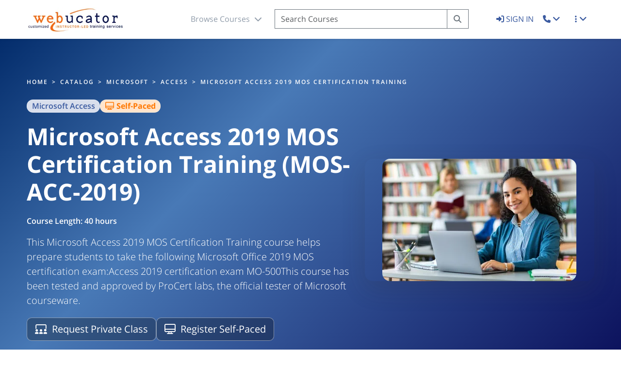

--- FILE ---
content_type: text/html; charset=utf-8
request_url: https://www.webucator.com/microsoft-access-training/course/microsoft-access-2019-mos-certification-training/
body_size: 12597
content:

<!DOCTYPE html>
<html lang="en" ><head><!-- Google tag (gtag.js) --><script async src="https://www.googletagmanager.com/gtag/js?id=G-9LKPSJ77KZ"></script><script>
  window.dataLayer = window.dataLayer || [];
  function gtag(){dataLayer.push(arguments);}
  gtag('js', new Date());
  gtag('config', 'G-9LKPSJ77KZ');
</script><!--- Global site tag (gtag.js) - Google Analytics ---><!-- <script async src="https://www.googletagmanager.com/gtag/js?id=UA-2769312-1"></script><script> window.dataLayer = window.dataLayer || []; function gtag(){dataLayer.push(arguments);} gtag('js', new Date()); gtag('config', 'UA-2769312-1');</script> --><script>(function(i,s,o,g,r,a,m){i['GoogleAnalyticsObject']=r;i[r]=i[r]||function(){(i[r].q=i[r].q||[]).push(arguments)},i[r].l=1*new Date();a=s.createElement(o),m=s.getElementsByTagName(o)[0];a.async=1;a.src=g;m.parentNode.insertBefore(a,m)})(window,document,'script','https://www.google-analytics.com/analytics.js','ga');window.ga=window.ga||function(){(ga.q=ga.q||[]).push(arguments)};ga.l=+new Date;ga('create','UA-2769312-1','auto');ga('send',{'hitType':'pageview','page':location.pathname});</script><title>Microsoft Access 2019 MOS Certification Training | Webucator | Webucator</title><meta name="robots" content="index,follow"><meta name="viewport" content="width=device-width, initial-scale=1"><meta name="description" content="This Microsoft Access 2019 MOS Certification Training course helps prepare students to take the following Microsoft Office 2019 MOS certification exam:Access 2019 certification exam MO-500This course has been tested and approved by ProCert labs, the official tester of Microsoft courseware."><meta http-equiv="Content-Type" content="text/html; charset=utf-8"><link rel="shortcut icon" type="image/ico" href="https://static.webucator.com/static/favicon.ico"><link rel="canonical" href="https://www.webucator.com/microsoft-access-training/course/microsoft-access-2019-mos-certification-training/" /><style>
  :root {
    --hero-start: #032c6b;
    --hero-mid: #4879b6;
    --hero-end: #080b57;
  }
  .course-hero {
    background: linear-gradient(135deg, var(--hero-start) 0%, var(--hero-mid) 35%, var(--hero-end) 100%);
    color: #fff;
    position: relative;
    overflow: hidden;
    padding-bottom: 3rem !important;
    padding-top: 3rem !important;
  }
  .course-hero::after {
    content: "";
    position: absolute;
    inset: 0;
    background: radial-gradient(circle at 10% 20%, rgba(255,255,255,0.15) 0, transparent 60%),
                radial-gradient(circle at 90% 10%, rgba(255,255,255,0.10) 0, transparent 55%);
    pointer-events: none;
  }
  .course-hero .badge { border: 1px solid rgba(255,255,255,0.35); }
  .bg-primary-subtle { background-color: rgba(255,255,255,0.15); }
  .bg-success-subtle { background-color: rgba(255,255,255,0.15); }
  .bg-info-subtle { background-color: rgba(255,255,255,0.15); }
  .bg-warning-subtle { background-color: rgba(255,255,255,0.15); }

  .hero-media .video-overlay .play-icon {
    position: absolute; left: 50%; top: 50%; transform: translate(-50%, -50%);
    display: inline-block; font-size: 52px; color: rgba(255,255,255,1);
    text-shadow: 0 0 15px rgba(0,0,0,0.7); background: rgba(0,0,0,0.35);
    border-radius: 999px; padding: 8px 18px 12px 24px; opacity: 0.95;
    transition: transform .25s ease, opacity .25s ease;
  }
  .video-overlay-container:hover .play-icon { transform: translate(-50%, -50%) scale(1.08); opacity: 1; }

  .content-rich :is(p, ul, ol) { font-size: 1rem; }
  .content-rich ul { padding-left: 1.2rem; }
  .anchor { scroll-margin-top: 80px; }
  .sticky-top { z-index: 1; }
  
  /* Hero CTA buttons for contrast */
  .course-hero .btn { border-radius: 10px; transition: all .2s ease; }
  .course-hero .btn-primary { box-shadow: 0 10px 24px rgba(13, 110, 253, .35); border-color: rgba(255,255,255,.35); }
  /* Subtle admin toggle icon */
  .admin-toggle { position: absolute; top: .75rem; right: .75rem; opacity: .2; color: #fff; z-index: 2; }
  .admin-toggle:hover { opacity: .8; }
  /* Prevent offcanvas flicker/slide on initial paint */
  .offcanvas { visibility: hidden; }
  .offcanvas.show { visibility: visible; }

  /* Self-paced CTA styles (parity with landing page) */
  .sp-cta {
    border-radius: 2rem;
    background: linear-gradient(135deg, var(--hero-start) 0%, var(--hero-mid) 35%, var(--hero-end) 100%);
    color: #fff;
    position: relative;
    overflow: hidden;
  }
  .sp-cta::after {
    content: "";
    position: absolute;
    inset: 0;
    background: radial-gradient(circle at 80% 20%, rgba(255, 255, 255, 0.25), transparent 60%);
    pointer-events: none; /* ensure CTA button is clickable */
  }
  .course-hero .btn-primary:hover { transform: translateY(-1px); box-shadow: 0 14px 28px rgba(13, 110, 253, .45); }
  .course-hero .btn-outline-primary,
  .course-hero .btn-outline-secondary {
    color: #fff;
    background-color: rgba(0,0,0,.28);
    border-color: rgba(255,255,255,.45);
    backdrop-filter: blur(4px);
  }
  .course-hero .btn-outline-primary:hover,
  .course-hero .btn-outline-secondary:hover {
    background-color: rgba(0,0,0,.38);
    border-color: #fff;
    transform: translateY(-1px);
  }
  .course-hero .btn:focus { box-shadow: 0 0 0 4px rgba(255,255,255,.25); }

  /* Enrollment section styles */
  .enroll-card {
    border-radius: 18px;
    background: rgba(255, 255, 255, 0.92);
    backdrop-filter: blur(8px);
    box-shadow: 0 20px 50px rgba(15, 23, 42, 0.1);
    margin-top: -50px;
  }
  .enroll-toggle .btn { font-weight: 600; }
  .btn-outline-primary.active {
    color: #fff;
    background-color: #0d6efd;
    border-color: #0d6efd;
  }
  .public-price .display-6 { line-height: 1; }
  .g-20 { --bs-gutter-x: 20px; --bs-gutter-y: 20px; }
  /* Breadcrumb on hero */
  .hero-breadcrumb { color: #fff !important; }
  .hero-breadcrumb a { color: #fff !important; }
  .hero-breadcrumb a:hover { color: #fff !important; }
  .hero-breadcrumb .breadcrumb { background: transparent; margin-bottom: 0; }
  .hero-breadcrumb .breadcrumb-item + .breadcrumb-item::before { color: #fff !important; }
  .hero-breadcrumb .breadcrumb-item.active { color: #fff !important; }
  ol.breadcrumb>li.breadcrumb-item {
      color: #fff !important;
      max-width: 30%;
      white-space: nowrap
  }

  /* Enroll segmented control */
  .enroll-toggle .btn { font-weight: 600; }
  .btn-outline-primary.active {
    color: #fff;
    background-color: #0d6efd;
    border-color: #0d6efd;
  }

  /* Date chips styling */
  .date-chip input[type="radio"] { display: none; }
  .date-chip label {
    display: inline-block;
    border: 1px solid rgba(148, 163, 184, 0.35);
    border-radius: 999px;
    padding: 8px 12px;
    background: #fff;
    cursor: pointer;
    transition: all .2s ease;
  }
  .date-chip input[type="radio"]:checked + label {
    background: rgba(13, 110, 253, 0.1);
    border-color: rgba(13, 110, 253, 0.6);
    color: #0d6efd;
    box-shadow: 0 6px 14px rgba(13, 110, 253, 0.12);
  }

  @media (max-width: 575.98px) {
    .course-hero .lead {
      font-size: 1.05rem;
    }
  }
</style><link rel="stylesheet" href="https://static.webucator.com/static/PROD-20251229/css/async.css"><link rel="stylesheet" href="https://static.webucator.com/static/courseware-store/dist/aos.css" /></head><body ><nav class="no-print"><div id="webucator-header" class="mb-20 d-block d-xl-none d-lg-none text-center logo_mobile fixed-top h-80 bg-light pt-15 shadow-sm"><a href="/" title="Webucator"><picture><source srcset="https://static.webucator.com/static/images/logos/webucator.webp" type="image/webp"><source srcset="https://static.webucator.com/static/images/logos/webucator.jpg" type="image/jpeg"><img src="https://static.webucator.com/static/images/logos/webucator.jpg" alt="Webucator Logo" style="height:52px;"></picture></a><a href="#" class="open_search right bg-light radius_full"><i class="fas fa-search lh-40"></i></a><a href="#" class="open_menu bg-light radius_full"><i class="fas fa-bars lh-40"></i></a><div class="navigation_mobile bg-dark type1 text-start"><a href="#" class="close_menu color-white"><i class="fas fa-times"></i></a><div class="px-40 pt-60 pb-60 inner"><div><a class="f-20 link color-white pb-15" href="/"><i class="fal fa-home-alt me-10"></i>Home</a></div><div><a class="f-16 link color-white pb-15" href="/course/catalog/"><i class="fal fa-list-alt me-10"></i>Course Catalog</a></div><div class="f-16 link color-white pb-15" data-bs-toggle="collapse" data-bs-target=".training-collapse"><i class="fal fa-angle-right me-10"></i>Training Delivery Methods</div><div class="collapse training-collapse ms-30"><a class=" f-16 link color-white pb-15" href="/live-online-training/" title="Live Online Classes"><i class="fal fa-chalkboard-teacher me-10"></i>Live Online Classes</a></div><div class="collapse training-collapse ms-30"><a class=" f-16 link color-white pb-15" href="/classes/schedule/" title="Public Schedule"><i class="fal fa-calendar me-10"></i>Public Schedule</a></div><div class="collapse training-collapse ms-30"><a class=" f-16 link color-white pb-15" href="/customized-private-training/" title="Private Classes"><i class="fal fa-users-class me-10"></i>Private Classes</a></div><div class="collapse training-collapse ms-30"><a class=" f-16 link color-white pb-15" href="/self-paced-training/" title="Self-Paced Training"><i class="fal fa-desktop me-10"></i>Self-Paced Training</a></div><div class="collapse training-collapse ms-30"><a class=" f-16 link color-white pb-15" href="/enterprise-training/" title="Enterprise Training"><i class="fal fa-user-chart me-10"></i>Enterprise Training</a></div><div class="collapse training-collapse ms-30"><a class=" f-16 link color-white pb-15" href="/about-us/training-options/" title="All Training Options"><i class="fal fa-archive me-10"></i>All Training Options</a></div><div><a class="f-16 link color-white pb-15" href="https://www.coursewarestore.com" title="Purchase Courseware"><i class="fal fa-book me-10"></i>Purchase Courseware</a></div><div><a class="f-16 link color-white pb-15" href="/about-us/pricing/" title="Pricing and Savings"><i class="fal fa-dollar-sign me-10"></i>Pricing &amp; Savings</a></div><div><a class="f-16 link color-white pb-15" href="/about-us/" title="About Us"><i class="fal fa-address-card me-10"></i>About Us</a></div><div class="hr light_gray h-1 mt-30 mb-10"></div><div><a class="f-16 link color-white pt-30 pb-10" href="/account/login/"><i class="fal fa-sign-out-alt me-10"></i> Sign In</a></div><div class="hr light_gray h-1 mt-30 mb-20"></div><div><a class="f-16 link color-white pb-10" 
              href="/contact/?c_id=255"
        ><i class="fal fa-envelope me-10"></i> Contact Us</a></div><div><a class="f-16 link color-white pb-10" href="tel:+1-877-932-8228"><i class="fal fa-phone-square-alt me-10"></i>&nbsp; 1-877-932-8228</a></div><div class="socials mt-40"><a href="https://twitter.com/webucator" target="_blank" class="link color-white f-18 me-20"><i class="fab fa-twitter"></i></a><a href="https://www.facebook.com/webucator" target="_blank" class="link color-white f-18 me-20"><i class="fab fa-facebook"></i></a><a href="https://www.linkedin.com/companies/webucator" target="_blank" class="link color-white f-18 me-20"><i class="fab fa-linkedin"></i></a><a href="mailto:sales@webucator.com" target="_blank" class="link color-white f-18 me-20"><i class="fa fa-envelope"></i></a></div><div class="mt-50 f-14 light color-white op-3 copy">&copy; 2026 Webucator, LLC All Rights Reserved.</div></div></div><div class="mobile-search bg-dark pt-10 pb-10 mt-10 shadow d-none"><form name="search" method="get" id="searchFormMobile" action="/catalog/search-training/"><div class="input-group pe-15"><div class="input-group-prepend "><a href="#" class="mx-15 mt-5 link white courses-link-nav-dropdown ">Courses <i class="ms-5 fa fa-solid fa-chevron-down"></i></a></div><input autocapitalize="off" autocomplete="off" class="form-control" type="search" name="q" value="" id="nav-search-mobile" placeholder="Search Courses" aria-describedby="search-submit-mobile" required><div><button type="submit" class="btn white" id="search-submit-mobile"><i class="fa fa-fw fa-search fa-fw"></i><span class="visually-hidden-focusable">Search</span></button></div></div></form></div><div class="pt-15 pb-300 bg-light navigation_popup_mobile shadow"><div class="container text-start"><div id="mobile-nav" class="row d-block"></div></div></div></div></nav><header class="no-print"><nav id="nav-header" class="shadow-sm bg-light navigation_24 fixed-top h-80 d-none d-lg-flex"><div class="container px-xl-0 mt-15"><div class="row align-items-baseline lh-40 justify-content-between text-center"><div class="col-md-3 text-lg-start"><a href="/" title="Webucator"><picture><source srcset="https://static.webucator.com/static/images/logos/webucator.webp" type="image/webp"><source srcset="https://static.webucator.com/static/images/logos/webucator.jpg" type="image/jpeg"><img src="https://static.webucator.com/static/images/logos/webucator.jpg" alt="Webucator Logo" style="height:52px;"></picture></a></div><div class="col-md-6 row"><form name="search" method="get" id="searchForm" action="/catalog/search-training/"><div class="input-group searchbar"><span class="input-group-text bg-light border-0"><a id="nav_dropdown" href="#" class="mx-15 link color-heading open-nav-dropdown">Browse Courses <i class="ms-5 fa fa-solid fa-chevron-down open-nav-dropdown-icon"></i></a></span><input autocapitalize="off" autocomplete="off" class="form-control h-40" type="search" name="q" id="nav-search" placeholder="Search Courses" value="" aria-describedby="search-submit-desktop" required=""><button type="submit" class="btn btn-outline-secondary rounded-0 border-start-0" id="search-submit-desktop"><i class="fa fa-fw fa-search fa-fw" aria-hidden="true"></i><span class="visually-hidden-focusable">Search</span></button></div></form></div><div class="col-md-3 text-lg-end"><a class="sign-in f-16" href="/account/login/"><i class="fas fa-sign-in-alt"></i> SIGN IN
          </a><div class="mx-15 link color-heading dropdown"><a class="dropdown-toggle" href="#" id="navbarContactDropdown" role="button" data-bs-toggle="dropdown" aria-haspopup="true" aria-expanded="false"><i class="fas fa-phone" aria-hidden="true"></i><span class="visually-hidden-focusable">Toggle Contact Dropdown</span></a><div class="dropdown-menu dropdown-menu-end shadow " aria-labelledby="navbarContactDropdown"><a class="dropdown-item" href="/contact/?c_id=255"><i class="fal fa-envelope me-10" aria-hidden="true"></i> Contact Us
              </a><a class="dropdown-item" href="tel:+1-877-932-8228"><i class="fal fa-phone-square-alt me-10" aria-hidden="true"></i> 1-877-932-8228
              </a></div></div><div class="mx-15 link color-heading dropdown"><a class="dropdown-toggle" href="#" id="navbarOptionsDropdown" role="button" data-bs-toggle="dropdown" aria-haspopup="true" aria-expanded="false"><i class="fas fa-ellipsis-v" aria-hidden="true"></i><span class="visually-hidden-focusable">Toggle More Dropdopwn</span></a><div class="dropdown-menu dropdown-menu-end shadow " aria-labelledby="navbarOptionsDropdown"><a class="dropdown-item" href="/course/catalog/" title="Course Catalog"><i class="fal fa-list-alt me-10" aria-hidden="true"></i> Course Catalog
              </a><a class="dropdown-item" href="/live-online-training/" title="Live Online Classes"><i class="fal fa-chalkboard-teacher me-10" aria-hidden="true"></i> Live Online Classes
              </a><a class="dropdown-item" href="/classes/schedule/" title="Public Schedule"><i class="fal fa-calendar me-10" aria-hidden="true"></i> Public Schedule
              </a><a class="dropdown-item" href="/customized-private-training/" title="Private Classes"><i class="fal fa-users-class me-10" aria-hidden="true"></i>Private Classes
              </a><a class="dropdown-item" href="/self-paced-training/" title="Self-Paced Training"><i class="fal fa-desktop me-10" aria-hidden="true"></i>Self-Paced Training
              </a><a class="dropdown-item" href="/enterprise-training/" title="Enterprise Training"><i class="fal fa-user-chart me-10" aria-hidden="true"></i>Enterprise Training
              </a><a class="dropdown-item" href="/about-us/training-options/" title="All Training Options"><i class="fal fa-archive me-10" aria-hidden="true"></i>All Training Options
              </a><a class="dropdown-item" href="/about-us/pricing/" title="Pricing &amp; Savings"><i class="fal fa-dollar-sign me-10" aria-hidden="true"></i>Pricing &amp; Savings
              </a><div class="dropdown-divider"></div><a class="dropdown-item" href="https://www.coursewarestore.com" title="Purchase Courseware"><i class="fal fa-book me-10" aria-hidden="true"></i>Purchase Courseware
              </a><div class="dropdown-divider"></div><a class="dropdown-item" href="/about-us/" title="About Us"><i class="fal fa-address-card me-10" aria-hidden="true"></i>About Us
              </a></div></div></div></div></div><div class="pt-25 pb-50 ps-20 bg-light navigation_popup shadow" style="z-index: 1000;"><div class="container px-xl-0"><div class="float-end me-35 f-22 cursor-pointer close-nav-desktop"><i class="far fa-times-circle"></i></div><div id="desktop-nav" class="row align-items-start justify-content-center justify-content-lg-between text-center text-lg-start"></div></div></div></nav></header><main><article class="course-page mb-50"><!-- Hero --><section class="course-hero py-lg-6"><div class="container position-relative ps-20 pe-20 ps-lg-0 pe-lg-0"><div class="hero-breadcrumb mb-25 d-none d-lg-block" data-aos="fade-down"><div class="d-none d-lg-block d-xl-block container px-xl-0 mt-10" id="breadcrumb-desktop"><nav aria-label="breadcrumb" class="no-print"><ol class="breadcrumb" itemscope itemtype="https://schema.org/BreadcrumbList"><li class="breadcrumb-item f-12 semibold text-uppercase sp-20 total" itemprop="itemListElement" itemscope itemtype="https://schema.org/ListItem"><a itemprop="item" href="/"><span itemprop="name">Home</span></a><meta itemprop="position" content="1" /></li><li class="breadcrumb-item f-12 semibold text-uppercase sp-20 total hidden-xs" itemprop="itemListElement" itemscope itemtype="https://schema.org/ListItem"><a itemprop="item" href="/course/catalog/" title="Webucator Course Catalog"><span itemprop="name">Catalog</span></a><meta itemprop="position" content="2" /></li><li class="breadcrumb-item f-12 semibold text-uppercase sp-20 total" itemprop="itemListElement" itemscope itemtype="https://schema.org/ListItem"><a itemprop="item" href="/catalog/microsoft-training/"><span itemprop="name">Microsoft</span></a><meta itemprop="position" content="2" /></li><li class="breadcrumb-item f-12 semibold text-uppercase sp-20 total" itemprop="itemListElement" itemscope itemtype="https://schema.org/ListItem"><a itemprop="item" href="/catalog/microsoft-access-training/"><span itemprop="name">Access</span></a><meta itemprop="position" content="3" /></li><li class="breadcrumb-item f-12 semibold text-uppercase sp-20 total" itemprop="itemListElement" itemscope itemtype="https://schema.org/ListItem"><span itemprop="name">Microsoft Access 2019 MOS Certification Training</span><meta itemprop="position" content="4" /></li></ol></nav></div><div class="d-block d-lg-none d-xl-none container px-xl-0 mt-10" id="breadcrumb-mobile"><nav aria-label="breadcrumb" class="no-print"><ol class="breadcrumb" itemscope itemtype="https://schema.org/BreadcrumbList" ><li class="breadcrumb-item f-12 semibold text-uppercase sp-20 total hidden-xs" itemprop="itemListElement" itemscope itemtype="https://schema.org/ListItem"><a itemprop="item" href="/course/catalog/" title="Webucator Course Catalog"><span itemprop="name">Catalog</span></a><meta itemprop="position" content="1" /></li><li class="breadcrumb-item f-12 semibold text-uppercase sp-20 total" itemprop="itemListElement" itemscope itemtype="https://schema.org/ListItem"><a itemprop="item" href="/catalog/microsoft-training/"><span itemprop="name">Microsoft</span></a><meta itemprop="position" content="2" /></li><li class="breadcrumb-item f-12 semibold text-uppercase sp-20 total" itemprop="itemListElement" itemscope itemtype="https://schema.org/ListItem"><a itemprop="item" href="/catalog/microsoft-access-training/"><span itemprop="name">Access</span></a><meta itemprop="position" content="3" /></li></ol></nav></div></div><div class="row align-items-center g-4 mb-60"><div class="col-lg-7 order-2 order-lg-1"><div data-aos="fade-up" data-aos-delay="0"><div class="d-flex flex-wrap gap-2 mb-20"><span class="badge rounded-pill bg-primary-subtle text-primary fw-semibold">Microsoft Access</span><span class="badge rounded-pill bg-warning-subtle text-warning"><i class="far fa-desktop me-1"></i> Self-Paced</span></div><h1 class="display-5 fw-bold mb-20">Microsoft Access 2019 MOS Certification Training (MOS-ACC-2019)</h1><p><strong>Course Length: 40 hours</strong></p><p class="lead lh-base mb-20">This Microsoft Access 2019 MOS Certification Training course helps prepare students to take the following Microsoft Office 2019 MOS certification exam:Access 2019 certification exam MO-500This course has been tested and approved by ProCert labs, the official tester of Microsoft courseware.</p><div class="d-flex flex-wrap gap-2"><a href="/request-proposal/255/" class="btn btn-outline-primary btn-lg"><i class="far fa-users-class me-10"></i>Request Private Class</a><a href="/registration/self-paced/register/microsoft-access-2019-mos-certification-training/" class="btn btn-outline-secondary btn-lg"><i class="far fa-desktop me-10"></i>Register Self-Paced</a></div></div></div><div class="col-lg-5 order-1 order-lg-2 text-center"><div class="hero-media" data-aos="zoom-in" data-aos-delay="100"><div class="position-relative shadow-lg rounded-4 overflow-hidden"><picture><source srcset="https://static.webucator.com/media/public/images/products/courses/MOS-ACC-2019_20240502172047.webp" type="image/webp"><source srcset="https://static.webucator.com/media/public/images/products/courses/MOS-ACC-2019_20240502172047.jpg" type="image/jpeg"><img src="https://static.webucator.com/media/public/images/products/courses/MOS-ACC-2019_20240502172047.jpg" class="img-fluid rounded-4" alt="Microsoft Access 2019 MOS Certification Training" /></picture></div></div></div></div></div></section><!-- Registration (distinct section) --><section class="enroll-section py-40"><div class="container ps-20 pe-20 ps-lg-0 pe-lg-0"><div id="register" class="anchor"></div><div class="enroll-card card border-0 shadow-lg pt-30 pb-30 ps-20 pe-20" data-aos="fade-up"><div class="card-body p-20 p-lg-30"><div class="d-flex align-items-center justify-content-between mb-20"><h2 id="enroll-heading" class="h4 m-0 bold">Register or Request Training</h2></div><div class="mb-15"><div class="btn-group enroll-toggle" role="group" aria-label="Enrollment options"><button type="button" class="btn btn-outline-primary active" data-panel="#enroll-private"><i class="far fa-users me-6"></i> For My Team
                </button><button type="button" class="btn btn-outline-primary" data-panel="#enroll-selfpaced"><i class="far fa-desktop me-6"></i> Self‑Paced
                </button></div></div><!-- Private panel --><div id="enroll-private" class="enroll-panel d-none mt-45"><div class="row g-20 justify-content-center"><div class="col-lg-3"><ul class="list-unstyled mb-10 bold text-muted"><li class="mb-5"><i class="fa fa-fw fa-check text-success"></i> Private class for your team</li><li class="mb-5"><i class="fa fa-fw fa-check text-success"></i> Live expert instructor</li><li class="mb-5"><i class="fa fa-fw fa-check text-success"></i> Online or on‑location</li></ul></div><div class="col-lg-4"><ul class="list-unstyled mb-10 bold text-muted"><li class="mb-5"><i class="fa fa-fw fa-check text-success"></i> Customizable agenda</li><li class="mb-0"><i class="fa fa-fw fa-bolt text-warning"></i> Proposal turnaround within 1–2 business days</li></ul></div><div class="col-lg-3 text-center"><div class="d-grid d-lg-flex gap-10 mt-15 justify-content-lg-center"><a href="/request-proposal/255/" class="btn btn-success btn-lg  px-20">Request Proposal</a></div></div></div></div><!-- Self-paced panel --><div id="enroll-selfpaced" class="enroll-panel d-none mt-45"><div class="row g-20 justify-content-center"><div class="col-lg-4 text-center mb-20"><div class="public-price text-center text-lg-start mb-10 mb-lg-0"><div class="small text-muted">Price per student</div><div class="display-6 fw-bold">$249.75 or <a href="/self-paced-training/vouchers/">5 vouchers</a></div></div></div><div class="col-lg-4"><ul class="list-unstyled bold mb-0 text-muted"><li class="mb-5"><i class="fa fa-fw fa-check text-success"></i> On Demand 24/7</li><li class="mb-5"><i class="fa fa-fw fa-check text-success"></i> Readings, Video Presentations, Exercises</li><li class="mb-5"><i class="fa fa-fw fa-check text-success"></i> Quizzes to knowledge check</li><li class="mb-5"><i class="fa fa-fw fa-check text-success"></i> Life-Time Access</li></ul></div><div class="col-lg-3 text-center mt-10 mt-lg-0"><div class="d-grid d-lg-flex gap-10 mt-15 justify-content-lg-center"><a href="/registration/self-paced/register/microsoft-access-2019-mos-certification-training/" class="btn btn-secondary btn-lg px-20">Register Now</a></div></div></div></div></div></div></div></section><!-- Content --><section class="py-40 bg-light"><div class="container ps-20 pe-20 ps-lg-0 pe-lg-0"><div class="row"><!-- Main content --><div class="col-lg-12 mt-50 ms-10 me-10"><!-- Overview --><div id="overview" class="mb-25" data-aos="fade-up"><h2 class="h5 text-uppercase text-dark bold mb-20">Course Overview</h2><div class="content-rich"><p>This Microsoft Access 2019 MOS Certification Training course helps prepare students to take the following Microsoft Office 2019 MOS certification exam:</p><ol><li>Access 2019 certification exam MO-500</li></ol><p>This course has been tested and approved by ProCert labs, the official tester of Microsoft courseware. The course has been found to meet the highest industry standards of instructional quality.</p><p>Still using Access 2016? Take the <a href="https://www.webucator.com/self-paced-courses/course/microsoft-access-2016-mos-certification-training.cfm">Microsoft Access 2016 MOS Certification Course</a>.</p></div></div><!-- Benefits + Delivery methods --><div class="row g-4 mb-25" data-aos="fade-up" data-aos-delay="100"><div class="col-md-6"><h2 class="h6 text-uppercase text-dark bold mb-20">Course Benefits</h2><div class="content-rich"><ul><li>Gain an understanding of database concepts and terminology.</li><li>Learn about the Access interface.</li><li>Learn to work with table views, queries, forms, reports, and macros and modules.</li><li>Learn to plan a database.</li><li>Learn database design fundamentals.</li><li>Learn to work with forms and the Form Wizard.</li><li>Learn to work with reports and the Report Wizard.</li><li>Learn about database relationships.</li><li>Learn to work with table relationships.</li><li>Learn to work with queries at an advanced level.</li><li>Learn to work with forms at an advanced level..</li><li>Learn to work with reports at an advanced level.</li><li>Learn to work with macros.</li><li>Learn to complete the desktop application with the navigation form.</li></ul></div></div><div class="col-md-6"><h2 class="h6 text-uppercase text-dark bold mb-20">Delivery Methods</h2><div class="small"><div class="mb-2"><i class="far fa-desktop me-2"></i><strong>Self-Paced</strong><br>Learn at your own pace with 24/7 access.</div></div></div></div><!-- Partner badges --><div class="card shadow-lg border-1 mb-30" data-aos="fade-up"><div class="card-body"><div class="row align-items-center"><div class="col-md-7"><h3 class="h4 mb-20"><i class="fab fa-microsoft me-10"></i>Microsoft Certified Partner</h3><p class="mb-0">Our curriculum has been tested and approved by ProCert Labs, the official tester of Microsoft courseware, and meets the highest instructional standards.</p></div><div class="col-md-5 text-center mt-3 mt-md-0"><img src="https://static.webucator.com/static/images/logos/microsoft-silver.png" alt="Microsoft Silver Certified Partner" class="img-fluid" style="max-width:250px"></div></div></div></div><!-- Outline --><div id="outline" class="mb-20" data-aos="fade-up"><h2 class="h5 text-uppercase text-dark bold mb-3">Course Outline</h2><div class="content-rich"><ol><li>Quick Overview of the Access User Interface<ol><li>Access Ribbon<ol><li>FILE</li><li>Save a Database as a Template</li><li>HOME</li><li>CREATE</li><li>EXTERNAL DATA</li><li>DATABASE TOOLS</li><li>Contextual Tabs</li></ol></li><li>Quick Access Toolbar</li><li>Object Navigation Pane</li><li>Access Work Surface</li><li>Access Options Dialog Box</li><li>Object Overview<ol><li>Tables</li><li>Queries</li><li>Forms</li><li>Reports</li><li>Macros and Modules</li></ol></li><li>Process Overview</li><li>Exercise: Getting Around the Access Environment</li><li>Create a Database Using a Wizard</li></ol></li><li>Fundamentals<ol><li>Questions to Ask Before You Start<ol><li>What is the purpose of the database?</li><li>Who will use the database?</li><li>What kind of output is needed from the database?</li><li>What process is the database replacing or improving?</li></ol></li><li>Exercise: Asking Questions</li><li>Approaches to Database Design<ol><li>Top-Down Database Design</li><li>Bottom-Up Database Design</li><li>Reality</li></ol></li><li>Gather Information<ol><li>Data Mapping</li><li>Sample Data Map</li></ol></li><li>A Few Words about Naming Conventions</li><li>Exercise: Gathering Information</li><li>Normalization<ol><li>First Normal Form</li><li>Second Normal Form</li><li>Third Normal Form</li></ol></li><li>Table Relationships<ol><li>Relationship Types</li></ol></li><li>Exercise: Normalizing Data</li></ol></li><li>Tables and Their Views<ol><li>Definition and Purpose</li><li>Datasheet View<ol><li>Selection Tools</li><li>Table Layout Tools</li><li>Sorting and Filtering Tools</li><li>Print Records</li><li>Record Navigation</li><li>Working in Datasheet View</li></ol></li><li>Exercise:Working with Tables in Datasheet View</li><li>Design View<ol><li>Open a Table in Design View</li><li>Design View Layout</li></ol></li></ol></li><li>Tables<ol><li>Creating an Access Database</li><li>Exercise: Creating a New Database</li><li>Data Types</li><li>Exercise: Determining Data Types</li><li>Create a Table in Design View<ol><li>Delete a Field</li><li>Rename a Table</li></ol></li><li>Exercise: Creating a Table in Design View</li></ol></li><li>Queries<ol><li>Queries<ol><li>Definition and Purpose</li><li>Types</li><li>Views</li></ol></li><li>Select Queries</li><li>Select Queries with Criteria</li><li>Logical Operators</li><li>Group and Total with Queries<ol><li>Totals Row with Group By</li></ol></li><li>Exercise: Creating Select Queries</li></ol></li><li>Forms<ol><li>Forms<ol><li>Definition and Purpose</li><li>Views</li></ol></li><li>Alter a Form</li><li>Exercise: Adding Data Records in Form View</li><li>Form Record Navigation</li><li>Layout View and Design View</li><li>One-Click Forms<ol><li>Basic Data Entry Form</li><li>Basic Multi-Record Form</li><li>Datasheet Form</li><li>Split Form</li></ol></li><li>Form Wizard<ol><li>Create a Form with the Form Wizard</li></ol></li><li>Exercise: Creating a Form with the Form Wizard</li></ol></li><li>Reports<ol><li>Reports<ol><li>Definition and Purpose</li><li>Views</li><li>One-Click Report</li></ol></li><li>Report Wizard<ol><li>Create a Report Using the Report Wizard</li></ol></li><li>Exercise: Creating a Report with the Report Wizard</li></ol></li><li>Relationships<ol><li>Review</li><li>Referential Integrity</li><li>Relationships<ol><li>Data Types and Relationships</li><li>Formalize the Relationship between Tables</li></ol></li><li>A Few Words about Naming Conventions</li><li>Exercise 1: Creating Relationships</li></ol></li><li>Queries<ol><li>Query Design View</li><li>Review of Select Queries</li><li>Review of Select Queries with Criteria</li><li>Logical Operators</li><li>Parameter Queries</li><li>Action Queries<ol><li>Make Table Queries</li><li>Append Queries</li><li>Update Queries</li><li>Delete Queries</li><li>Creating Crosstab Queries</li><li>Delete a Query</li><li>Rename a Query</li></ol></li><li>Exercise 2: Creating Select and Action Queries</li><li>Exercise 3: Creating a Parameter Query</li></ol></li><li>Table Functions<ol><li>Importing Data</li><li>Linking Tables from External Sources</li><li>Import tables from other Databases</li><li>Tables from Templates and Application Parts</li><li>Exercise 4: Importing Data from Excel</li></ol></li><li>Forms<ol><li>Design View<ol><li>Form Sections</li><li>Adding a Header and Footer</li><li>Adding a Logo to the Header</li><li>Adding a Title to the Header</li><li>Adding Fields to a Form</li><li>Arranging Fields on a Form</li><li>Spacing Objects on a Form</li></ol></li><li>Formatting</li><li>Tab Order<ol><li>Setting Properties on a Form</li><li>Controls</li></ol></li><li>Create Forms with Application Parts</li><li>Creating a Subform</li><li>Exercise 6: Creating Forms</li><li>Alter a Form<ol><li>Delete Forms</li><li>Remove Form Controls</li><li>Format a Form</li></ol></li></ol></li><li>Reports<ol><li>Design View</li><li>Report Sections<ol><li>Report Header</li><li>Page Header</li><li>Group Header</li><li>Detail</li><li>Group Footer</li><li>Page Footer</li><li>Report Footer</li><li>Adding a Report Header/Footer</li><li>Adding a Logo to the Report Header</li><li>Adding a Title to the Report Header</li><li>Adding Fields to a Report</li><li>Add Calculated Fields</li></ol></li><li>Arranging Fields on a Report</li><li>Resizing the Detail Section<ol><li>Eliminating Repeating Headings</li><li>Set Margins</li></ol></li><li>Grouping and Sorting</li><li>Setting Properties on a Report<ol><li>Report Property Sheet</li><li>Section Property Sheet</li><li>Object Property Sheet</li><li>Adding Record Counts</li></ol></li><li>Special Report Fields<ol><li>Dates</li><li>Page Numbering</li></ol></li><li>Controls<ol><li>Printing a Report</li></ol></li><li>Subreports</li><li>Application Parts</li><li>Deleting a Report</li><li>Formatting a Report<ol><li>Adding a Background and Images and Applying a Theme</li></ol></li><li>Exercise 7: Creating Reports</li></ol></li><li>Macros<ol><li>Macro Basics<ol><li>Open a Table, Form, and Report</li><li>Run a Query</li><li>Print a Report</li></ol></li><li>Running a Macro</li><li>Exercise 8: Creating Simple Macros</li></ol></li><li>Completing the Desktop Application<ol><li>The Navigation Form</li><li>Running Macros from a Navigation Form</li><li>Setting the Navigation Form as the Default Form</li><li>Exercise 9: Creating a Navigation Form</li><li>Splitting the Database</li><li>Encrypt with a Password</li><li>Distributing the Front-End Database</li><li>Database Maintenance</li><li>Compact and Repair</li><li>Backup/Recover a Database</li><li>Maintain Backward Compatibility</li></ol></li></ol></div></div><!-- Materials --><div id="materials" class="mb-30" data-aos="fade-up"><h2 class="h6 text-uppercase text-dark bold mb-3">Class Materials</h2><div class="content-rich"><p>Each student receives a comprehensive set of materials, including course notes and all class examples.</p></div></div><!-- Prerequisites --><div id="prerequisites" class="mb-30" data-aos="fade-up"><h2 class="h6 text-uppercase text-dark bold mb-3">Class Prerequisites</h2><div class="content-rich"><p>Experience in the following is <em>required</em> for this Microsoft Access class:</p><div class="ms-3"><ul><li>Familiarity with using a personal computer, mouse, and keyboard.</li><li>Comfortable in the Windows environment.</li><li>Ability to launch and close programs; navigate to information stored on the computer; and manage files and folders.</li></ul></div></div></div></div></div></div></section><section class="py-5"><div class="container"><div class="sp-cta position-relative px-4 px-lg-5 py-5" data-aos="zoom-in"><div class="row g-4 align-items-center position-relative"><div class="col-lg-8"><h2 class="fw-bold display-6 mb-3">Have questions about this course?</h2><p class="fs-5 mb-0">
              We can help with curriculum details, delivery options, pricing, or anything else. Reach out and we’ll point you in the right direction.
            </p></div><div class="col-lg-4 text-lg-end"><a class="btn btn-light btn-lg px-4 py-3 fw-semibold" href="/contact/?c_id=255">
              Contact us
            </a></div></div></div></div></section></article><script>
  document.addEventListener('DOMContentLoaded', function () {
    // Video modal play/pause
    const modals = document.querySelectorAll('.modal');
    modals.forEach(function (modal) {
      modal.addEventListener('shown.bs.modal', function () {
        modal.querySelectorAll('video').forEach(v => v.play());
      });
      modal.addEventListener('hidden.bs.modal', function () {
        modal.querySelectorAll('video').forEach(v => { v.pause(); v.currentTime = 0; });
      });
    });

    // Toggle more dates (use Bootstrap collapse; only update button text)
    const toggleBtn = document.getElementById('toggle_more_dates');
    if (toggleBtn) {
      toggleBtn.addEventListener('click', function () {
        // Determine pre-click state to set the next label
        const anyShown = document.querySelector('.class-event-collapse.show') !== null;
        this.textContent = anyShown ? 'Show more dates' : 'Show fewer dates';
      });
    }

    // Preselect first available date and validate selection
    const submitBtn = document.getElementById('submit-select-class');
    const form = document.forms['registrationForm'];
    if (form) {
      const firstRadio = form.querySelector('input[name="classeventid"]');
      if (firstRadio) firstRadio.checked = true;
    }
    if (form && submitBtn) {
      submitBtn.addEventListener('click', function (e) {
        const selected = form.querySelector('input[name="classeventid"]:checked');
        if (!selected) {
          e.preventDefault();
          document.querySelector('.select-class-warning')?.classList.remove('d-none');
        }
      });
    }

    // Segmented toggle for enroll panels
    const toggle = document.querySelector('.enroll-toggle');
    if (toggle) {
      const buttons = Array.from(toggle.querySelectorAll('button'))
        .filter(b => b.offsetParent !== null); // only visible
      const panels = {
        '#enroll-public': document.getElementById('enroll-public'),
        '#enroll-private': document.getElementById('enroll-private'),
        '#enroll-selfpaced': document.getElementById('enroll-selfpaced')
      };

      function setActive(targetSelector) {
        buttons.forEach(btn => btn.classList.toggle('active', btn.getAttribute('data-panel') === targetSelector));
        Object.entries(panels).forEach(([sel, el]) => {
          if (!el) return;
          if (sel === targetSelector) {
            el.classList.remove('d-none');
          } else {
            el.classList.add('d-none');
          }
        });

        // Update heading based on selected panel
        const heading = document.getElementById('enroll-heading');
        if (heading) {
          const headingMap = {
            '#enroll-public': 'Live Instructor Led Training',
            '#enroll-private': 'Private Class',
            '#enroll-selfpaced': 'Self-Paced Course'
          };
          const newText = headingMap[targetSelector];
          if (newText) heading.textContent = newText;
        }
      }

      // Optionally derive initial panel from URL (e.g., ?course_type=self-paced)
      const params = new URLSearchParams(window.location.search);
      const requestedType = (params.get('course_type') || '').toLowerCase();
      let initialSelector = null;
      if (requestedType === 'self-paced' && panels['#enroll-selfpaced']) {
        initialSelector = '#enroll-selfpaced';
      }

      // Hide toggle if only one option
      if (buttons.length <= 1) {
        toggle.style.display = 'none';
        // Ensure the only available panel is visible
        if (buttons[0]) setActive(buttons[0].getAttribute('data-panel'));
      } else {
        // Initialize state from any pre-marked active; fallback to first
        const current = buttons.find(b => b.classList.contains('active')) || buttons[0];
        setActive(initialSelector || current.getAttribute('data-panel'));
        buttons.forEach(b => b.addEventListener('click', () => setActive(b.getAttribute('data-panel'))));
      }
    }
  });
</script><style>
  :root {
    --hero-start: #032c6b;
    --hero-mid: #4879b6;
    --hero-end: #080b57;
  }
  .course-hero {
    background: linear-gradient(135deg, var(--hero-start) 0%, var(--hero-mid) 35%, var(--hero-end) 100%);
    color: #fff;
    position: relative;
    overflow: hidden;
    padding-bottom: 3rem !important;
    padding-top: 3rem !important;
  }
  .course-hero::after {
    content: "";
    position: absolute;
    inset: 0;
    background: radial-gradient(circle at 10% 20%, rgba(255,255,255,0.15) 0, transparent 60%),
                radial-gradient(circle at 90% 10%, rgba(255,255,255,0.10) 0, transparent 55%);
    pointer-events: none;
  }
  .course-hero .badge { border: 1px solid rgba(255,255,255,0.35); }
  .bg-primary-subtle { background-color: rgba(255,255,255,0.15); }
  .bg-success-subtle { background-color: rgba(255,255,255,0.15); }
  .bg-info-subtle { background-color: rgba(255,255,255,0.15); }
  .bg-warning-subtle { background-color: rgba(255,255,255,0.15); }

  .hero-media .video-overlay .play-icon {
    position: absolute; left: 50%; top: 50%; transform: translate(-50%, -50%);
    display: inline-block; font-size: 52px; color: rgba(255,255,255,1);
    text-shadow: 0 0 15px rgba(0,0,0,0.7); background: rgba(0,0,0,0.35);
    border-radius: 999px; padding: 8px 18px 12px 24px; opacity: 0.95;
    transition: transform .25s ease, opacity .25s ease;
  }
  .video-overlay-container:hover .play-icon { transform: translate(-50%, -50%) scale(1.08); opacity: 1; }

  .content-rich :is(p, ul, ol) { font-size: 1rem; }
  .content-rich ul { padding-left: 1.2rem; }
  .anchor { scroll-margin-top: 80px; }
  .sticky-top { z-index: 1; }
  
  /* Hero CTA buttons for contrast */
  .course-hero .btn { border-radius: 10px; transition: all .2s ease; }
  .course-hero .btn-primary { box-shadow: 0 10px 24px rgba(13, 110, 253, .35); border-color: rgba(255,255,255,.35); }
  /* Subtle admin toggle icon */
  .admin-toggle { position: absolute; top: .75rem; right: .75rem; opacity: .2; color: #fff; z-index: 2; }
  .admin-toggle:hover { opacity: .8; }
  /* Prevent offcanvas flicker/slide on initial paint */
  .offcanvas { visibility: hidden; }
  .offcanvas.show { visibility: visible; }

  /* Self-paced CTA styles (parity with landing page) */
  .sp-cta {
    border-radius: 2rem;
    background: linear-gradient(135deg, var(--hero-start) 0%, var(--hero-mid) 35%, var(--hero-end) 100%);
    color: #fff;
    position: relative;
    overflow: hidden;
  }
  .sp-cta::after {
    content: "";
    position: absolute;
    inset: 0;
    background: radial-gradient(circle at 80% 20%, rgba(255, 255, 255, 0.25), transparent 60%);
    pointer-events: none; /* ensure CTA button is clickable */
  }
  .course-hero .btn-primary:hover { transform: translateY(-1px); box-shadow: 0 14px 28px rgba(13, 110, 253, .45); }
  .course-hero .btn-outline-primary,
  .course-hero .btn-outline-secondary {
    color: #fff;
    background-color: rgba(0,0,0,.28);
    border-color: rgba(255,255,255,.45);
    backdrop-filter: blur(4px);
  }
  .course-hero .btn-outline-primary:hover,
  .course-hero .btn-outline-secondary:hover {
    background-color: rgba(0,0,0,.38);
    border-color: #fff;
    transform: translateY(-1px);
  }
  .course-hero .btn:focus { box-shadow: 0 0 0 4px rgba(255,255,255,.25); }

  /* Enrollment section styles */
  .enroll-card {
    border-radius: 18px;
    background: rgba(255, 255, 255, 0.92);
    backdrop-filter: blur(8px);
    box-shadow: 0 20px 50px rgba(15, 23, 42, 0.1);
    margin-top: -50px;
  }
  .enroll-toggle .btn { font-weight: 600; }
  .btn-outline-primary.active {
    color: #fff;
    background-color: #0d6efd;
    border-color: #0d6efd;
  }
  .public-price .display-6 { line-height: 1; }
  .g-20 { --bs-gutter-x: 20px; --bs-gutter-y: 20px; }
  /* Breadcrumb on hero */
  .hero-breadcrumb { color: #fff !important; }
  .hero-breadcrumb a { color: #fff !important; }
  .hero-breadcrumb a:hover { color: #fff !important; }
  .hero-breadcrumb .breadcrumb { background: transparent; margin-bottom: 0; }
  .hero-breadcrumb .breadcrumb-item + .breadcrumb-item::before { color: #fff !important; }
  .hero-breadcrumb .breadcrumb-item.active { color: #fff !important; }
  ol.breadcrumb>li.breadcrumb-item {
      color: #fff !important;
      max-width: 30%;
      white-space: nowrap
  }

  /* Enroll segmented control */
  .enroll-toggle .btn { font-weight: 600; }
  .btn-outline-primary.active {
    color: #fff;
    background-color: #0d6efd;
    border-color: #0d6efd;
  }

  /* Date chips styling */
  .date-chip input[type="radio"] { display: none; }
  .date-chip label {
    display: inline-block;
    border: 1px solid rgba(148, 163, 184, 0.35);
    border-radius: 999px;
    padding: 8px 12px;
    background: #fff;
    cursor: pointer;
    transition: all .2s ease;
  }
  .date-chip input[type="radio"]:checked + label {
    background: rgba(13, 110, 253, 0.1);
    border-color: rgba(13, 110, 253, 0.6);
    color: #0d6efd;
    box-shadow: 0 6px 14px rgba(13, 110, 253, 0.12);
  }

  @media (max-width: 575.98px) {
    .course-hero .lead {
      font-size: 1.05rem;
    }
  }
</style></main><div class="modal fade" id="marketingBannerModal" tabindex="-1" aria-hidden="true" aria-labelledby="marketingBannerModalLabel"><div class="modal-dialog modal-dialog-centered modal-lg"><div class="modal-content bg-transparent border-0"><div class="modal-body p-0 position-relative"><button type="button" class="btn-close position-absolute top-0 end-0 m-3 z-3" data-bs-dismiss="modal" aria-label="Close"></button><img src="https://static.webucator.com/static/images/marketing/cyberweek-sp.png" alt="Marketing banner" class="img-fluid d-block rounded"></div></div></div></div><footer id="footer" class="no-print"><div class="container"><div class="row"><div class="col-lg-3 col-md-6"><h4>Training Options</h4><ul><li><a href="/live-online-training/" title="Live Online">Live Online</a></li><li><a href="/classes/schedule/" title="Public Schedule">Public Schedule</a></li><li><a href="/self-paced-training/" title="Self-Paced Courses">Self-Paced Courses</a></li><li><a href="/customized-private-training/" title="Customized Onsite">Customized Onsite</a></li><li><a href="/instructor-supported-elearning/" title="Instructor-Supported eLearning">Instructor-Supported eLearning</a></li><li><a href="/enterprise-training/" title="Enterprise Solutions">Enterprise Solutions</a></li><li><a href="/about-us/training-options/" title="All Training Options">All Training Options</a></li></ul><h4>Course Catalog</h4><ul><li><a href="/course/catalog/" title="Full Catalog">Full Catalog</a></li><li><a href="/about-us/pricing/" title="Pricing and Savings">Pricing &amp; Savings</a></li></ul></div><div class="col-lg-3 col-md-6"><h4>About Us</h4><ul><li><a href="/contact/?c_id=255" title="Contact Webucator">Contact Us</a></li><li><a href="/about-us/" title="About Webucator">About Webucator</a></li><li><a href="/about-us/testimonials/" title="Testimonials">Client Testimonials</a></li><li><a href="/about-us/client-list/" title="Client List">Client List</a><li><a href="/about-us/privacy-policy/" title="Privacy Policy">Privacy Policy</a></li><li><a href="/jobs/trainers/" title="Train for Us">Train for Us</a></li><li><a href="/live-online-training/cancellation/" title="Cancellation Policy">Cancellation Policy</a></li><li><a href="/make-payment/" title="Make a Payment">Make a Payment</a></li></ul></div><div class="col-lg-3 col-md-6"><h4>Microsoft</h4><ul><li><a href="/catalog/microsoft-training/" title="Microsoft Training">Microsoft Training</a></li><li><a href="/microsoft-training/certified-courses/" title="Certified Microsoft Courses">Certified Microsoft Course List</a></li><li><a href="https://www.coursewarestore.com/category/microsoft/">Microsoft Courseware</a></li></ul></div><div class="col-lg-3 col-md-6"><h4>Resources</h4><ul><li><a href="/newsletter/" title="Newsletter">Newsletter</a></li><li><a href="/setup-pages/courses/" title="Setup Pages">Setup Pages</a></li><li><a href="/articles/" title="Articles">Articles</a></li></ul><h4>Courseware</h4><ul><li><a href="https://www.coursewarestore.com" title="Purchase Courseware">Purchase Courseware</a></li></ul></div></div><div class="row"><div class="col-xs-12 col-sm-11 social"><a href="https://www.facebook.com/webucator" class="facebook"><i class="fa fa-facebook"></i></a><a href="https://www.linkedin.com/companies/webucator" class="linkedin"><i class="fa fa-linkedin"></i></a><a href="https://twitter.com/webucator" class="twitter"><i class="fa fa-twitter"></i></a><a href="mailto:sales@webucator.com" class="email"><i class="fa fa-envelope"></i></a></div></div></div><div class="mt-65 f-16 light white opacity5 text-center text">&copy; 2004-2026 Webucator, LLC All Rights Reserved.</div></footer><!--<script src="https://static.webucator.com/static/libs/bootstrap_5.0.1/bootstrap.bundle.min.js"></script>--><script src="https://static.webucator.com/static/courseware-store/dist/popper.min.js"></script><script src="https://static.webucator.com/static/courseware-store/dist/bootstrap.min.js"></script><script src="https://static.webucator.com/static/courseware-store/dist/aos.js"></script><script>
  AOS.init();
</script><script>
  document.addEventListener('DOMContentLoaded', function () {
    // Video modal play/pause
    const modals = document.querySelectorAll('.modal');
    modals.forEach(function (modal) {
      modal.addEventListener('shown.bs.modal', function () {
        modal.querySelectorAll('video').forEach(v => v.play());
      });
      modal.addEventListener('hidden.bs.modal', function () {
        modal.querySelectorAll('video').forEach(v => { v.pause(); v.currentTime = 0; });
      });
    });

    // Toggle more dates (use Bootstrap collapse; only update button text)
    const toggleBtn = document.getElementById('toggle_more_dates');
    if (toggleBtn) {
      toggleBtn.addEventListener('click', function () {
        // Determine pre-click state to set the next label
        const anyShown = document.querySelector('.class-event-collapse.show') !== null;
        this.textContent = anyShown ? 'Show more dates' : 'Show fewer dates';
      });
    }

    // Preselect first available date and validate selection
    const submitBtn = document.getElementById('submit-select-class');
    const form = document.forms['registrationForm'];
    if (form) {
      const firstRadio = form.querySelector('input[name="classeventid"]');
      if (firstRadio) firstRadio.checked = true;
    }
    if (form && submitBtn) {
      submitBtn.addEventListener('click', function (e) {
        const selected = form.querySelector('input[name="classeventid"]:checked');
        if (!selected) {
          e.preventDefault();
          document.querySelector('.select-class-warning')?.classList.remove('d-none');
        }
      });
    }

    // Segmented toggle for enroll panels
    const toggle = document.querySelector('.enroll-toggle');
    if (toggle) {
      const buttons = Array.from(toggle.querySelectorAll('button'))
        .filter(b => b.offsetParent !== null); // only visible
      const panels = {
        '#enroll-public': document.getElementById('enroll-public'),
        '#enroll-private': document.getElementById('enroll-private'),
        '#enroll-selfpaced': document.getElementById('enroll-selfpaced')
      };

      function setActive(targetSelector) {
        buttons.forEach(btn => btn.classList.toggle('active', btn.getAttribute('data-panel') === targetSelector));
        Object.entries(panels).forEach(([sel, el]) => {
          if (!el) return;
          if (sel === targetSelector) {
            el.classList.remove('d-none');
          } else {
            el.classList.add('d-none');
          }
        });

        // Update heading based on selected panel
        const heading = document.getElementById('enroll-heading');
        if (heading) {
          const headingMap = {
            '#enroll-public': 'Live Instructor Led Training',
            '#enroll-private': 'Private Class',
            '#enroll-selfpaced': 'Self-Paced Course'
          };
          const newText = headingMap[targetSelector];
          if (newText) heading.textContent = newText;
        }
      }

      // Optionally derive initial panel from URL (e.g., ?course_type=self-paced)
      const params = new URLSearchParams(window.location.search);
      const requestedType = (params.get('course_type') || '').toLowerCase();
      let initialSelector = null;
      if (requestedType === 'self-paced' && panels['#enroll-selfpaced']) {
        initialSelector = '#enroll-selfpaced';
      }

      // Hide toggle if only one option
      if (buttons.length <= 1) {
        toggle.style.display = 'none';
        // Ensure the only available panel is visible
        if (buttons[0]) setActive(buttons[0].getAttribute('data-panel'));
      } else {
        // Initialize state from any pre-marked active; fallback to first
        const current = buttons.find(b => b.classList.contains('active')) || buttons[0];
        setActive(initialSelector || current.getAttribute('data-panel'));
        buttons.forEach(b => b.addEventListener('click', () => setActive(b.getAttribute('data-panel'))));
      }
    }
  });
</script><script>
  const tooltipTriggerList = [].slice.call(document.querySelectorAll('[data-bs-toggle="tooltip"]'));
  const tooltipList = tooltipTriggerList.map(function (tooltipTriggerEl) {
    return new bootstrap.Tooltip(tooltipTriggerEl);
  });
</script><script defer src="https://static.webucator.com/static/PROD-20251229/js/modernizr-webp.js"></script><script defer src="https://static.webucator.com/static/PROD-20251229/js/main.js"></script><script defer src="https://static.webucator.com/static/PROD-20251229/js/navigation.js"></script><script src="https://kit.fontawesome.com/510738a29f.js" crossorigin="anonymous"></script></body></html>